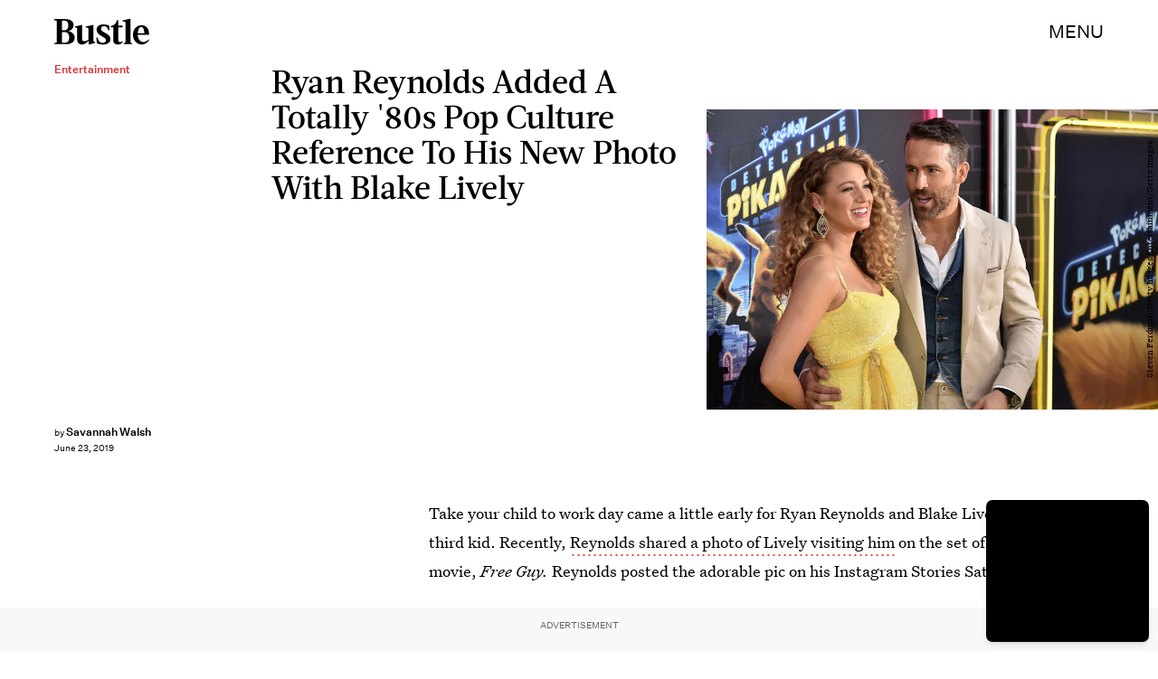

--- FILE ---
content_type: text/html; charset=utf-8
request_url: https://www.google.com/recaptcha/api2/aframe
body_size: 266
content:
<!DOCTYPE HTML><html><head><meta http-equiv="content-type" content="text/html; charset=UTF-8"></head><body><script nonce="9bW2ix2o4LAMI-8rh5z9ig">/** Anti-fraud and anti-abuse applications only. See google.com/recaptcha */ try{var clients={'sodar':'https://pagead2.googlesyndication.com/pagead/sodar?'};window.addEventListener("message",function(a){try{if(a.source===window.parent){var b=JSON.parse(a.data);var c=clients[b['id']];if(c){var d=document.createElement('img');d.src=c+b['params']+'&rc='+(localStorage.getItem("rc::a")?sessionStorage.getItem("rc::b"):"");window.document.body.appendChild(d);sessionStorage.setItem("rc::e",parseInt(sessionStorage.getItem("rc::e")||0)+1);localStorage.setItem("rc::h",'1768708994206');}}}catch(b){}});window.parent.postMessage("_grecaptcha_ready", "*");}catch(b){}</script></body></html>

--- FILE ---
content_type: text/javascript;charset=UTF-8
request_url: https://link.rubiconproject.com/magnite/17652.js
body_size: 15275
content:
// Config
try{window.magnite = {};
window.magnite.config = {"audience":{"sampleRate":100,"parentId":"67c7fcd8b0"},"prebid_yield_optimization":{"isActive":true}} || {};
window.magnite.config.accountId = "17652";}catch(e){console.warn('Magnite Link: "Config" Error:', e)}
// Audience
try{(()=>{var e,a=window.magnite.config.audience||{};void 0!==a.sampleRate&&void 0!==a.parentId&&(e=>{var a;return window.sessionStorage&&(null!==(a=JSON.parse(window.sessionStorage.getItem("mgni_aud_sample")))&&"boolean"==typeof a?a:Math.floor(100*Math.random())+1<=e?(window.sessionStorage.setItem("mgni_aud_sample",!0),1):void window.sessionStorage.setItem("mgni_aud_sample",!1))})(a.sampleRate)&&(window.googletag=window.googletag||{},window.googletag.cmd=window.googletag.cmd||[],window.googletag.cmd.push(function(){var e;0===window.googletag.pubads().getTargeting("carbon_segment").length&&null!=(e=JSON.parse(window.localStorage.getItem("ccRealtimeData")))&&window.googletag.pubads().setTargeting("carbon_segment",e?e.audiences.map(function(e){return e.id}):[]),0===window.googletag.pubads().getTargeting("cc-iab-class-id").length&&null!=(e=JSON.parse(window.localStorage.getItem("ccContextualData")))&&window.googletag.pubads().setTargeting("cc-iab-class-id",e)}),a=a.parentId,(e=document.createElement("script")).setAttribute("src",`https://carbon-cdn.ccgateway.net/script?id=${window.location.host}&parentId=`+a),document.head.appendChild(e))})();}catch(e){console.warn('Magnite Link: "Audience" Error:', e)}
// Prebid Yield Optimization
try{var wrapper=(()=>{function V(e,t){return typeof e!="object"?{}:t.reduce((o,r,s)=>{if(typeof r=="function")return o;let n=r,i=r.match(/^(.+?)\sas\s(.+?)$/i);i&&(r=i[1],n=i[2]);let a=e[r];return typeof t[s+1]=="function"&&(a=t[s+1](a,o)),typeof a<"u"&&(o[n]=a),o},{})}function he(e,t){t=t.split?t.split("."):t;for(let o=0;o<t.length;o++)e=e?e[t[o]]:void 0;return e===void 0?void 0:e}function M(e){return toString.call(e)==="[object Object]"}function ye(e,t,{checkTypes:o=!1}={}){if(e===t)return!0;if(typeof e=="object"&&e!==null&&typeof t=="object"&&t!==null&&(!o||e.constructor===t.constructor)){if(Object.keys(e).length!==Object.keys(t).length)return!1;for(let r in e)if(Object.hasOwn(t,r)){if(!ye(e[r],t[r],{checkTypes:o}))return!1}else return!1;return!0}else return!1}function P(e,...t){if(!t.length)return e;let o=t.shift();if(M(e)&&M(o))for(let r in o)M(o[r])?(e[r]||Object.assign(e,{[r]:{}}),P(e[r],o[r])):Array.isArray(o[r])?e[r]?Array.isArray(e[r])&&o[r].forEach(s=>{let n=1;for(let i of e[r])if(ye(i,s)){n=0;break}n&&e[r].push(s)}):Object.assign(e,{[r]:[...o[r]]}):Object.assign(e,{[r]:o[r]});return P(e,...t)}var N,ke=new Map,ve=(e="pbjs")=>{window[e]=window[e]||{},window[e].rp=window[e].rp||{},window[e].que=window[e].que||[];let t=window[e];return ke.set(e,t),(!N||e==="pbjs")&&(N=t),t},I=(e,t,o="unshift")=>{let r=t||jt();r?.libLoaded?e():r?.que?.[o](e)},xe=()=>(window.googletag=window.googletag||{},window.googletag.cmd=window.googletag.cmd||[],window.googletag);function c(){return N}function jt(e){return e?ke.get(e):N}function F(e){for(let t=e.length-1;t>0;t--){let o=Math.floor(Math.random()*(t+1));[e[t],e[o]]=[e[o],e[t]]}}function G(){return typeof window?.googletag?.pubads?.()?.getSlots=="function"}function Ie(e){return!e||typeof e!="object"?!0:Object.keys(e).length===0}function Ot(){return window&&window.crypto&&window.crypto.getRandomValues?crypto.getRandomValues(new Uint8Array(1))[0]%16:Math.random()*16}function A(e){return e?(e^Ot()>>e/4).toString(16):("10000000-1000-4000-8000"+-1e11).replace(/[018]/g,A)}function Ae(e){let o=new URLSearchParams(globalThis.window.location.search).get("dm_control"),r=o===null?e:Number.parseInt(o,10);return r===0?!1:Math.ceil(Math.random()*100)<=r}var Ee=typeof window<"u",Tt=Ee&&window.location?.href.includes("pbjs_debug=true"),Ct=()=>Tt||c()?.logging||c()?.getConfig?.("debug"),Mt=["debug","info","warn","error"],Bt=(e,t,o)=>{if(!(!Ee||!Ct()))try{console[e](...Dt(o,`${e.toUpperCase()}: ${t}`))}catch{}},Se="Prebid-DM",Pe=e=>{Se=e},u=(()=>{let e={};return(t="")=>e[t]||=Mt.reduce((o,r)=>({...o,[r]:(...s)=>Bt(r,t,s)}),{})})(),Dt=(e,t)=>[`%c${Se}`,"display:inline-block;color:#fff;background:#4dc33b;padding:1px 4px;border-radius:3px;",t,...e].filter(Boolean);var Lt=u("StandaloneAnalytics:CacheHandler"),b;function $t(){b={auctions:{},auctionOrder:[],timeouts:{},sessionData:{}}}$t();function p(e){return b.auctions[e]?.auction}function Re(e){b.auctions[e.auction.auctionId]=e}function je(e){b.auctions[e].sent=!0}function W(e){return b.auctions[e]?.sent}var Ut=e=>b.timeouts[e];function Oe(e){clearTimeout(Ut(e)),delete b.timeouts[e]}function Te(e,t){b.timeouts[e]=t}function H(e,t){let o={};for(let r of b.auctionOrder){let s=b.auctions[r]?.auction;for(let n in s?.adUnits){let i=s.adUnits[n],a;try{a=e(i,s)}catch(l){a=!1,Lt.error("Error running matches function: ",l)}if(a&&(o={adUnit:i,auction:s},t))return o}}return o}function Ce(e){b.auctionOrder.push(e)}function Me(){return b.sessionData}function Be(e){b.sessionData=e}var J=(e={})=>{let o=(e.ortb2&&e.ortb2.device&&e.ortb2.device.ua||window.navigator&&window.navigator.userAgent||"").toLowerCase();return o.includes("edg")?"edge":/opr|opera|opt/i.test(o)?"opera":/chrome|crios/i.test(o)?"chrome":/fxios|firefox/i.test(o)?"firefox":o.includes("safari")&&!/chromium|ucbrowser/i.test(o)?"safari":"other"};var _t=u("StandaloneAnalytics:Helpers"),De;function Le(e){De=e}function re(){return De}var oe;function $e(e={}){oe||(oe=J(e))}function se(){return oe}function Q(){let t=c().rp?.env?.pyoFeeLedger;if(t&&t.id&&t.type&&t.name)return[{...t}]}var B;function Ue(e){if(B)return B;try{B=zt(e,{noDecodeWholeURL:!0}).hostname}catch(t){_t.error("Unable to parse hostname from supplied url: ",e,t),B=""}return B}function ne(e){return e?e.replace(/^\?/,"").split("&").reduce((t,o)=>{let[r,s]=o.split("=");return/\[\]$/.test(r)?(r=r.replace("[]",""),t[r]=t[r]||[],t[r].push(s)):t[r]=s||"",t},{}):{}}function zt(e,t){let o=document.createElement("a");t&&"noDecodeWholeURL"in t&&t.noDecodeWholeURL?o.href=e:o.href=decodeURIComponent(e);let r=t&&"decodeSearchAsString"in t&&t.decodeSearchAsString;return{href:o.href,protocol:(o.protocol||"").replace(/:$/,""),hostname:o.hostname,port:+o.port,pathname:o.pathname.replace(/^(?!\/)/,"/"),search:r?o.search:ne(o.search||""),hash:(o.hash||"").replace(/^#/,""),host:o.host||window.location.host}}function y(e){if(typeof e!="object")return e;var t,o,r=Object.prototype.toString.call(e);if(r==="[object Object]"){if(e.constructor!==Object&&typeof e.constructor=="function"){o=new e.constructor;for(t in e)e.hasOwnProperty(t)&&o[t]!==e[t]&&(o[t]=y(e[t]))}else{o={};for(t in e)t==="__proto__"?Object.defineProperty(o,t,{value:y(e[t]),configurable:!0,enumerable:!0,writable:!0}):o[t]=y(e[t])}return o}if(r==="[object Array]"){for(t=e.length,o=Array(t);t--;)o[t]=y(e[t]);return o}return r==="[object Set]"?(o=new Set,e.forEach(function(s){o.add(y(s))}),o):r==="[object Map]"?(o=new Map,e.forEach(function(s,n){o.set(y(n),y(s))}),o):r==="[object Date]"?new Date(+e):r==="[object RegExp]"?(o=new RegExp(e.source,e.flags),o.lastIndex=e.lastIndex,o):r==="[object DataView]"?new e.constructor(y(e.buffer)):r==="[object ArrayBuffer]"?e.slice(0):r.slice(-6)==="Array]"?new e.constructor(e):e}function _e(e){let t=c(),o={...Ft(),...e};if(t.rp?.eventDispatcher){let r=new CustomEvent("beforeSendingMagniteAnalytics",{detail:o});t.rp.eventDispatcher.dispatchEvent(r)}navigator.sendBeacon(t.rp.env?.analyticsEndpoint||"https://prebid-a.rubiconproject.com/event",JSON.stringify(o))}function D(e,t){if(Oe(e),!p(e))return;let o=p(e),r=Vt(o);je(e);let s=r.pendingEvents||{};delete r.pendingEvents;let n={auctions:[r],...s};n.trigger=r.missed?`missed-${t}`:t,_e(n)}function ze(e){let t=c()?.rp?.getConfig?.("magnite.analyticsBatchTimeout")||3e3,o=setTimeout(()=>{D(e,"auction-end")},t);Te(e,o)}var O={},ie=!1;function qt(){O={},ie=!1}function Nt(){O.trigger=`batched-${Object.keys(O).sort().join("-")}`,_e(O),qt()}function Vt(e){let t=y(e);return t.dmWebVitals=c().rp?.getDmWebVitals?.(t.auctionId,!0),t.samplingFactor=1,t.adUnits=Object.entries(t.adUnits).map(([,o])=>(o.bids=Object.entries(o.bids).map(([,r])=>{let s=["error","no-bid","success"];return s.indexOf(r.status)>s.indexOf(o.status)&&(o.status=r.status),r.pbsBidId&&(r.oldBidId=r.bidId,r.bidId=r.pbsBidId,delete r.pbsBidId),r}),o)),t}function Y(e,t){let o=p(t);if(o&&!W(t))o.pendingEvents=P(o.pendingEvents,e);else if(O=P(O,e),!ie){let r=c().rp?.getConfig?.("magnite.analyticsEventDelay")||500;setTimeout(Nt,r),ie=!0}}function Ft(){let e=c(),t={channel:"web",integration:"mldmpb",referrerUri:re(),version:e?.version||"unknown",referrerHostname:Ue(re()),timestamps:{timeSincePageLoad:performance.now(),eventTime:Date.now()},wrapper:{name:e?.rp?.env?.wrapperName||"unknown",allocation:e?.rp?.env?.allocation,rule:e?.rp?.env?.rule||"pyo"}};se()&&(t.client={browser:se()});let o=Me();return o&&typeof o=="object"&&Object.keys(o).length>0&&(t.session=V(o,["id","pvid","start","expires"]),Ie(o.fpkvs)||(t.fpkvs=Object.keys(o.fpkvs).map(r=>({key:r,value:o.fpkvs[r]})))),t}var Gt=u("StandaloneAnalytics:AuctionEnd");function qe(e){Gt.info(e),Ce(e.auctionId),e.adUnits&&e.adUnits.every(o=>Wt(o))&&D(e.auctionId,"instream-auction-end"),ze(e.auctionId)}var Wt=e=>e.mediaTypes&&Object.keys(e.mediaTypes).length===1&&e.mediaTypes?.video?.context==="instream";var k=u("StandaloneAnalytics:SessionManager"),Ne="StandaloneAnalytics",K="analyticsSession",Ht=18e5,Jt=216e5,L={pvid:A().slice(0,8),fpkvs:{}},ae={isEnabled(){try{let e="__localStorage_test__";return window.localStorage.setItem(e,"test"),window.localStorage.removeItem(e),!0}catch{return!1}},getItem(e){try{return window.localStorage.getItem(e)}catch(t){return k.error(`Unable to get item from localStorage: ${e}`,t),null}},setItem(e,t){try{window.localStorage.setItem(e,t)}catch(o){k.error(`Unable to set item in localStorage: ${e}`,o)}},removeItem(e){try{window.localStorage.removeItem(e)}catch(t){k.error(`Unable to remove item from localStorage: ${e}`,t)}}},Qt=()=>{let e=ae.getItem(K);if(e)try{return JSON.parse(window.atob(e))}catch(t){k.error(`${Ne}: Unable to decode ${K} value: `,t)}return{}},Yt=e=>{try{ae.setItem(K,window.btoa(JSON.stringify(e)))}catch(t){k.error(`${Ne}: Unable to encode ${K} value: `,t)}},Kt=e=>{e&&typeof e=="object"&&(L.fpkvs={...L.fpkvs,...Fe(),...e},k.info("Updated fpkvs from config:",L.fpkvs))},Ve=()=>{let e=c();if(!e?.rp?.getConfig){k.warn("pbjs.rp.getConfig not available, fpkvs subscription not initialized");return}e.rp.getConfig("fpkvs",Kt),k.info("Subscribed to fpkvs config changes")},Fe=()=>{let e;try{e=ne(window.location.search)}catch{e={}}return Object.keys(e).reduce((t,o)=>(o.match(/utm_/)&&(t[o.replace(/utm_/,"")]=e[o]),t),{})},Xt=()=>{let e={...L.fpkvs,...Fe()};return Object.keys(e).forEach(t=>{e[t]=e[t]+""}),e},Ge=()=>{if(!ae.isEnabled())return k.info("localStorage is not available, session tracking disabled"),!1;let e=Date.now(),t=Qt();return(!Object.keys(t).length||e-t.lastSeen>Ht||t.expires<e)&&(k.info("Creating new session"),t={id:A(),start:e,expires:e+Jt}),Object.keys(t).length&&(t.lastSeen=e,t.fpkvs={...t.fpkvs,...Xt()},t.pvid=L.pvid,Yt(t)),t};var We=0;function Je(e,t){We++;let o=Ge();Be(o),Le(e.bidderRequests?.[0]?.refererInfo?.page);let r={accountId:c().magniteAccountId,auctionId:e.auctionId,auctionIndex:We,auctionStart:e.timestamp,clientTimeoutMillis:e.timeout,serverTimeoutMillis:Zt(),bidderOrder:e.bidderRequests.map(w=>w.bidderCode),pendingEvents:{},missed:t};eo(r,e),$e(e.bidderRequests?.[0]);let s=e.bidderRequests?.[0]?.bids?.[0]?.floorData;s&&(r.floors=to(s));let n=e.bidderRequests?.[0]?.ortb2?.device?.ext?.cdep;n&&(n.indexOf("treatment")!==-1||n.indexOf("control_2")!==-1)&&(r.cdep=1);let i=e.bidderRequests?.[0]?.gdprConsent;i&&(r.gdpr={applies:i.gdprApplies,consentString:i.consentString,version:i.apiVersion});let a=ro(e);a?.length>0&&(r.user={ids:a});let l=Q();l&&(r.ledgers=l);let f={};r.adUnits=e.adUnits.reduce((w,d)=>{let m={adUnitCode:d.code,transactionId:d.transactionId,dimensions:no(d.mediaTypes),mediaTypes:Object.keys(d.mediaTypes),pbAdSlot:d.ortb2Imp?.ext?.data?.pbadslot,pattern:d.ortb2Imp?.ext?.data?.aupname,gpid:d.ortb2Imp?.ext?.gpid,bids:{}};return d.mediaTypes.video&&(m.videoAdFormat=oo(d.mediaTypes.video)),w[d.transactionId]=m,f[d.transactionId]=!1,w},{}),so(r.adUnits,e.bidderRequests),Re({auction:r,gamRenders:f,pendingEvents:{}})}function Zt(){return(c().getConfig("s2sConfig")||{})?.timeout}function eo(e,t){let o=t.bidderRequests?.[0]?.ortb2?.regs||{},r=t.bidderRequests?.[0]?.ortb2?.user||{},s={};o.gpp&&(s.gppPresent=!0),o?.ext?.us_privacy&&(s.uspPresent=!0),typeof o?.ext?.gdpr=="number"&&(s.gdprApplies=!!o.ext.gdpr),r?.ext?.consent&&(s.tcfPresent=!0),o?.gpp_sid?.length>0&&(s.gppSids=o.gpp_sid),Object.keys(s).length>0&&(e.privacy=s)}var to=e=>e.location==="noData"?{location:"noData",fetchStatus:e.fetchStatus,provider:e.floorProvider}:{location:e.location,modelName:e.modelVersion,modelWeight:e.modelWeight,modelTimestamp:e.modelTimestamp,skipped:e.skipped,enforcement:e.enforcements?.enforceJS,dealsEnforced:e.enforcements?.floorDeals,skipRate:e.skipRate,fetchStatus:e.fetchStatus,floorMin:e.floorMin,provider:e.floorProvider};function He(e){return{width:e.w||e[0],height:e.h||e[1]}}function oo(e){return e.context==="outstream"?"outstream":e.startDelay>0?"mid-roll":{0:"pre-roll","-1":"mid-roll","-2":"post-roll"}[e.startDelay||0]}function ro(e){let t=e?.bidderRequests?.[0]?.ortb2?.user?.ext?.eids;if(!t?.length)return[];let o=new Map;for(let r of t){let s=r.source;if(o.has(s))continue;let n=r.inserter||r.uids?.[0]?.ext?.provider;!n&&r.uids?.[0]?.ext?.stype==="ppuid"&&(n="pubProvidedId"),o.set(s,{provider:n??s,source:s,hasId:!0})}return Array.from(o.values())}function so(e,t){let o=c();t.forEach(r=>{r.bids.forEach(s=>{let n=e[s.transactionId],i={bidder:s.bidder,bidId:s.bidId,source:s.src==="s2s"?"server":"client",status:"no-bid",adapterCode:o.aliasRegistry[s.bidder]||s.bidder};i.source==="server"&&(n.pbsRequest=1),(!n.siteId||!n.zoneId)&&i.adapterCode==="rubicon"&&s.params?.accountId==o.magniteAccountId&&(n.accountId=parseInt(s.params?.accountId),n.siteId=parseInt(s.params?.siteId),n.zoneId=parseInt(s.params?.zoneId)),n.bids[s.bidId]=i})})}function no(e){let t=[],o=r=>t.some(s=>s.length===r.length&&s.every((n,i)=>n===r[i]));return e.native&&!o([1,1])&&t.push([1,1]),e.video&&e.video.playerSize.length&&!o(e.video.playerSize[0])&&t.push(e.video.playerSize[0]),e.banner&&e.banner.sizes.length&&e.banner.sizes.forEach(r=>{o(r)||t.push(r)}),t.length===0?[[1,1]].map(He):t.map(He)}var $=u("StandaloneAnalytics:BidResponse");function ce(e,t){let o=p(e.auctionId);if(!o){$.error("Auction data not found for bid response",e);return}let r=o.adUnits?.[e.transactionId];if(!r){$.error("AdUnit not found for bid response",e);return}let s=r.bids?.[e.requestId];if(!s&&e.originalRequestId){let a=r.bids[e.originalRequestId];r.bids[e.requestId]={...a,bidId:e.requestId,bidderDetail:e.targetingBidder}}if(typeof o.floors?.enforcement!="boolean"&&e?.floorData?.enforcements&&(o.floors=o.floors||{},o.floors.enforcement=e.floorData.enforcements.enforceJS,o.floors.dealsEnforced=e.floorData.enforcements.floorDeals),!s&&e.seatBidId&&(r.bids[e.seatBidId]={bidder:e.bidderCode,source:"server",bidId:e.seatBidId,unknownBid:!0}),!s){$.warn("Bid not found for bid response",e);return}s.status=t;let n=de(e,o.auctionStart);s.clientLatencyMillis=n.total||e.timeToRespond,s.httpLatencyMillis=n.net||e.timeToRespond,s.cacheTime=e.cacheTime,s.bidResponse=ao(e,s.bidResponse);let i=e.pbsBidId||e.seatBidId;i&&(s.pbsBidId=i)}function de(e,t){try{let o=e.metrics.getMetrics(),r=e.src||e.source;return{total:parseInt(o[`adapter.${r}.total`]),net:parseInt(Array.isArray(o[`adapter.${r}.net`])?o[`adapter.${r}.net`][o[`adapter.${r}.net`].length-1]:o[`adapter.${r}.net`])}}catch(o){$.warn("Could not determine the latencies of the bid ",e,o);let r=Date.now()-t;return{total:r,net:r}}}function io(e){let t=e.width||e.playerWidth,o=e.height||e.playerHeight;return t&&o?{width:t,height:o}:void 0}function ao(e,t){let o=uo(e);return t&&t.bidPriceUSD>o?t:{bidPriceUSD:o,dealId:e.dealId,mediaType:e?.meta?.mediaType??e.mediaType,ogMediaType:e?.meta?.mediaType&&e.mediaType!==e?.meta?.mediaType?e.mediaType:void 0,dimensions:io(e),floorValue:e.floorData?.floorValue,floorRuleValue:e.floorData?.floorRuleValue,adomains:co(e),networkId:e.meta?.networkId&&e.meta.networkId.toString()||void 0,conversionError:e.conversionError===!0||void 0,ogCurrency:e.ogCurrency,ogPrice:e.ogPrice,rejectionReason:e.rejectionReason,adId:e.adId}}function co(e){let t=e?.meta?.advertiserDomains,o=Array.isArray(t)&&t.filter(r=>typeof r=="string");return o&&o.length>0?o.slice(0,10):void 0}function uo(e){let t,o;if(typeof e.floorData?.cpmAfterAdjustments=="number")t=e.floorData.cpmAfterAdjustments,o=e.floorData.floorCurrency;else{if(typeof e.currency=="string"&&e.currency.toUpperCase()==="USD")return Number(e.cpm);t=e.cpm,o=e.currency}if(o==="USD")return Number(t);try{return Number(c().convertCurrency(t,o,"USD"))}catch(r){return $.warn("Could not determine the bidPriceUSD of the bid ",e,r),e.conversionError=!0,e.ogCurrency=o,e.ogPrice=t,0}}var mo=u("StandaloneAnalytics:BidWon");function Qe(e){let t=lo(e),o=Q();o&&(t.ledgers=o),Y({bidsWon:[t]},e.auctionId)}function lo(e){let{renderTransactionId:t,renderAuctionId:o}=fo(e),r=t!==e.transactionId;mo.info("Bid Won : ",{bidWonData:e,isCachedBid:r,renderAuctionId:o,renderTransactionId:t,sourceAuctionId:e.auctionId,sourceTransactionId:e.transactionId});let s=p(e.auctionId),n=s?.adUnits?.[e.transactionId]?.bids?.[e.requestId],i=s?.adUnits?.[e.transactionId],a={...n,sourceAuctionId:e.auctionId,renderAuctionId:o,transactionId:e.transactionId,sourceTransactionId:e.transactionId,bidId:n.pbsBidId||e.bidId||e.requestId,renderTransactionId:t,accountId:s?.accountId,siteId:i.siteId,zoneId:i.zoneId,mediaTypes:i.mediaTypes,adUnitCode:i.adUnitCode,videoAdFormat:i.videoAdFormat,isCachedBid:r||void 0};return typeof e.directRender?.rulePriority=="number"&&(a.directRender=e.directRender),delete a.pbsBidId,a}function fo(e){if(!c()?.getConfig?.("useBidCache"))return{renderTransactionId:e.transactionId,renderAuctionId:e.auctionId};let t=(s,n)=>{let a=p(n.auctionId)?.gamRenders?.[s.transactionId];return s.adUnitCode===e.adUnitCode&&a},{adUnit:o,auction:r}=H(t,!1);return{renderTransactionId:o&&o.transactionId||e.transactionId,renderAuctionId:r&&r.auctionId||e.auctionId}}var Ye=u("StandaloneAnalytics:PbsAnalytics");function Ke(e){let{seatnonbid:t,auctionId:o,atag:r}=e;t&&go(t,o),r&&po(r,o)}var po=function(e,t){let o=wo(e)||[],r=p(t);o.forEach(s=>{s.activities.forEach(n=>{n.name==="optimize-tmax"&&n.status==="success"&&bo(n.results[0]?.values,r)})})},go=function(e,t){let o=p(t);if(!o){Ye.warn("Unable to match nonbid to auction");return}let r=o.adUnits;e.forEach(s=>{let{seat:n}=s;s.nonbid.forEach(i=>{try{let{status:a,impid:l}=i,f=Object.keys(r).find(m=>r[m].adUnitCode===l),w=r[f],d=ho[a]||{status:"no-bid"};w.bids[A()]={bidder:n,source:"server",isSeatNonBid:!0,clientLatencyMillis:Date.now()-o.auctionStart,...d}}catch(a){Ye.warn("Unable to match nonbid to adUnit",a)}})})},wo=e=>{let t;return e.forEach(o=>{o.module==="mgni-timeout-optimization"&&(t=o.analyticstags)}),t},bo=(e,t)=>{let o={name:e.scenario,rule:e.rule,value:e.tmax},r=t.experiments||[];r.push(o),t.experiments=r},ho={0:{status:"no-bid"},100:{status:"error",error:{code:"request-error",description:"general error"}},101:{status:"error",error:{code:"timeout-error",description:"prebid server timeout"}},200:{status:"rejected"},202:{status:"rejected"},301:{status:"rejected-ipf"}};function Ze(e){let t=e.serverErrors?.[0],o=e.serverResponseTimeMs;e.bids.forEach(r=>{let s=p(r.auctionId)?.adUnits?.[r.transactionId]?.bids?.[r.bidId];if(typeof r.serverResponseTimeMs<"u"?s.serverLatencyMillis=r.serverResponseTimeMs:o&&r.source==="s2s"&&(s.serverLatencyMillis=o),t&&(!s.status||["no-bid","error"].indexOf(s.status)!==-1)&&(s.status="error",s.error={code:Xe[t.code]||Xe[999],description:t.message}),!s.clientLatencyMillis||!s.httpLatencyMillis){let n=de(r,p(r.auctionId)?.auctionStart);s.clientLatencyMillis=s.clientLatencyMillis||n.total,s.httpLatencyMillis=s.httpLatencyMillis||n.net}})}var Xe={1:"timeout-error",2:"input-error",3:"connect-error",4:"request-error",999:"generic-error"};function et(e){e.forEach(t=>{let o=p(t.auctionId)?.adUnits?.[t.transactionId]?.bids?.[t.bidId];o.status!=="error"&&(o.status="error",o.error={code:"timeout-error",description:"prebid.js timeout"})})}var tt=u("StandaloneAnalytics:GamSlotRenderEnded"),_={};function ue(e){let t=(a,l)=>{let f=yo(e.slot,a.adUnitCode),w=_[l.auctionId]?.[a.transactionId];return f&&!w},{adUnit:o,auction:r}=H(t,!0),s=`${e.slot.getAdUnitPath()} - ${e.slot.getSlotElementId()}`;if(!o||!r){tt.info("Could not find matching adUnit for Gam Render: ",{slotName:s});return}let n=r.auctionId;tt.info("Gam Render: ",{slotName:s,transactionId:o.transactionId,auctionId:n,adUnit:o});let i=vo(e,o,r);if(_[n]=_[n]||{},_[n][o.transactionId]=!0,Y({gamRenders:[i]},n),ko(n)){let a=c().rp?.getConfig?.("magnite.analyticsEventDelay")||500;setTimeout(()=>{D(n,"gam-delayed")},a)}}function yo(e,t){return e.getAdUnitPath()===t||e.getSlotElementId()===t}function ko(e){let t=p(e),o=Object.keys(t.adUnits);if(!W(e)&&o.every(r=>_[e][r]))return!0}var vo=(e,t,o)=>{let r=V(e,["advertiserId",s=>U(s)?s:void 0,"creativeId",s=>U(e.sourceAgnosticCreativeId)?e.sourceAgnosticCreativeId:U(s)?s:void 0,"lineItemId",s=>U(e.sourceAgnosticLineItemId)?e.sourceAgnosticLineItemId:U(s)?s:void 0,"adSlot",()=>e.slot.getAdUnitPath(),"isSlotEmpty",()=>e.isEmpty||void 0]);return r.auctionId=o.auctionId,r.transactionId=t.transactionId,r};function U(e){return typeof e=="number"}var E=u("StandaloneAnalytics:"),me={auctionInit:Je,bidResponse:e=>ce(e,"success"),bidRejected:e=>{let t=e.rejectionReason==="Bid does not meet price floor"?"rejected-ipf":"rejected";ce(e,t)},auctionEnd:qe,bidWon:Qe,pbsAnalytics:Ke,bidderDone:Ze,bidTimeout:et};function ot(){E.info("Initializing Standalone Analytics Module"),I(Ve);let e=Ao();e&&Object.keys(e).length>0&&xo(e),I(Io),G()?window.googletag.pubads().addEventListener("slotRenderEnded",ue):(window.googletag=window.googletag||{},window.googletag.cmd=window.googletag.cmd||[],window.googletag.cmd.push(()=>window.googletag.pubads().addEventListener("slotRenderEnded",ue)))}function xo(e){Object.entries(e).forEach(([t,o])=>{let r=o.length;E.info(`Processing ${r} missed events for ${t}`),o.forEach(s=>{try{let n=me[s.eventType];typeof n=="function"&&(E.info(`Processing missed event ${s.eventType}`,s.args),n(s.args,"missed"))}catch(n){E.error(`Error processing missed event ${t}:`,n)}})})}function Io(){let e=c();if(!e||!e.onEvent){E.error("Prebid.js or onEvent method not available");return}Object.entries(me).forEach(([t,o])=>{try{E.info(`Registering event handler for ${t}`),e.onEvent(t,o)}catch(r){E.error(`Error registering event ${t}:`,r)}})}function Ao(){let e=c();if(!e?.getEvents)return null;try{let t=e.getEvents();return Array.isArray(t)?t.reduce((o,r)=>(me[r.eventType]&&(o[r.eventType]||(o[r.eventType]=[]),o[r.eventType].push(r)),o),{}):null}catch(t){return E.error("Error getting old auctions:",t),null}}var X=class extends EventTarget{constructor(){super()}};var rt=u("DM Analytics Dispatcher Logging:");function st(){let e=c();e.rp=e.rp||{},e.rp.eventDispatcher=e.rp.eventDispatcher||new X,e.rp.eventDispatcher.addEventListener("beforeSendingMagniteAnalytics",t=>{let{detail:o}=t;for(let[r,s]of Object.entries(e.rp.magniteAnalyticsHandlers||{})){rt.debug(`Running Magnite Analytics callback for module: ${r}`);try{s(o)}catch(n){rt.warn(`Error in ${r} callback: ${n}`)}}})}var Eo=()=>["auctionInit","bidRequested","noBid","bidResponse","auctionEnd","bidWon"],So=(e,t)=>{let o=e.auctionId;if(e&&Array.isArray(e.adUnits)&&e.adUnits.length>0)return t.trackNewAuction(e),t.takeTime(o,"requestBids",c().rp?.latestRequestBids),t.takeTime(o,"auctionInit"),!0},le={},nt=e=>{let t=Eo(),o=c();I(()=>{t.forEach(r=>{o.onEvent(r,function s(n){le[r]=s,r==="auctionInit"?So(n,e):e.takeTime(n.auctionId,r)})})})},Po=()=>[{event:"slotRequested",pbaEventName:"gamSlotRequested"},{event:"slotResponseReceived",pbaEventName:"gamSlotResponseReceived"},{event:"slotRenderEnded",pbaEventName:"gamSlotRenderEnded"}],fe={},it=e=>{let t=Po(),o=(s,n)=>(s&&s.slot&&s.slot.getSlotElementId&&s.slot.getSlotElementId())===n,r=xe();r.cmd.push(()=>{t.forEach(s=>{r.pubads().addEventListener(s.event,function n(i){fe[s.event]=n;let a=e.getAuctions();Object.entries(a).forEach(([l,f])=>{f.divIds.some(w=>o(i,w))&&e.takeTime(l,s.pbaEventName)})})})})},Ro=()=>{let e=0;return[{eventName:"largest-contentful-paint",pbaEventName:"lcp",handler:t=>{let o=t.getEntries(),r=o[o.length-1];return Math.round(r.startTime)}},{eventName:"first-input",pbaEventName:"fid",handler:t=>{let o=t.getEntries(),r=o[o.length-1];return Math.round((r.processingStart-r.startTime)*100)/100}},{eventName:"layout-shift",pbaEventName:"cls",handler:t=>(t.getEntries().forEach(o=>{o.hadRecentInput||(e+=o.value)}),parseFloat(e.toFixed(6)))}]},at=[],ct=e=>{Ro().forEach(o=>{let r=new PerformanceObserver(s=>{let n=o.handler(s);n&&e.setCwvValue(o.pbaEventName,n)});r.observe({type:o.eventName,buffered:!0}),at.push(r)})},pe=()=>{let e=window.googletag||{};at.forEach(t=>{t&&typeof t.disconnect=="function"&&t.disconnect()}),Object.keys(le).forEach(t=>{c().offEvent(t,le[t])}),Object.keys(fe).forEach(t=>{e.pubads().removeEventListener(t,fe[t])}),delete c().rp.getDmWebVitals};var dt=e=>{let t=Math.round(performance.now()),o={},r={},s=!1,n=0;setTimeout(()=>{s=!0,n>1&&pe()},3e4);let i=(d,m,q)=>{if(!Object.prototype.hasOwnProperty.call(o,d))return;let C=o[d].eventPayload;C.timeSincePageLoadMillis||(C.timeSincePageLoadMillis={wrapperLoaded:t}),!C.timeSincePageLoadMillis[m]&&(C.timeSincePageLoadMillis[m]=Math.round(q||performance.now()),e.debug(`First ${m} occured ${C.timeSincePageLoadMillis[m]} after page load`))},a=(d,m)=>{if(m&&n++,!Object.hasOwn(o,d)){e.warn(`No data for Auction ID ${d}`);return}s&&n>1&&setTimeout(pe,0),m&&setTimeout(()=>delete o[d],0);let q={...o[d].eventPayload};return Object.keys(r).length&&(q.coreWebVitals=r),q},l=d=>{nt(d),it(d);try{ct(d)}catch{e.warn("Unable to subscribe to performance observers")}},f=d=>d.map(m=>m.ortb2Imp&&m.ortb2Imp.ext&&m.ortb2Imp.ext.data&&m.ortb2Imp.ext.data.elementid?Array.isArray(m.ortb2Imp.ext.data.elementid)?m.ortb2Imp.ext.data.elementid[0]:m.ortb2Imp.ext.data.elementid:m.code);return{setCwvValue:(d,m)=>r[d]=m,getEventPayload:a,takeTime:i,initEventListeners:l,trackNewAuction:d=>{o[d.auctionId]={divIds:f(d.adUnits),eventPayload:{}}},getAuctions:()=>o}};var ge=u("DM Web Vitals:"),jo=e=>e<Math.ceil(Math.random()*100)?(ge.info("DM Vitals Module Not tracking - Sampled Out"),!1):(ge.info("DM Vitals Module Initialized"),!0),ut=e=>{if(!jo(e))return;let t=dt(ge);t.initEventListeners(t),c().rp.getDmWebVitals=t.getEventPayload};var mt=u("DM Events:"),Oo={AD_UNITS_CONFIGURED:"adUnitsConfigured",DM_INITIALIZED:"dmInitialized",EARLY_CONFIG_READY:"earlyConfigReady",DM_PREBID_CONFIG_READY:"dmPrebidConfigReady"},$s=new Set(Object.values(Oo)),To=Object.create(null);function lt(e,...t){mt.info(`Emitting event for "${e}"`);let o=To[e];if(!(!o||o.length===0))for(let{handler:r}of o.slice())try{r(...t)}catch(s){mt.error(`onEvent handler error for "${e}":`,s)}}function Co(e=null,t="DM Config"){let o=u(`${t}:`),r={},s={};function n(i){Object.entries(i).forEach(([a,l])=>{s[a]&&s[a].forEach(f=>f(l))})}return{getConfig:function(i,a){if(typeof a=="function"){s[i]=s[i]||[],s[i].includes(a)||s[i].push(a);return}return i?he(r,i):r},mergeConfig:function(i){if(!M(i)){o.error("mergeConfig input must be an object");return}if((e||c())?.rp?.hasAppliedPrebidSetConfig){o.warn("Config already applied to prebid - Use pbjs.setConfig");return}r=P(r,i),n(i)},applyConfig:function(){let i=e||c();if(i?.rp?.hasAppliedPrebidSetConfig){o.warn("Config already applied to prebid. Skipping");return}lt("dmPrebidConfigReady"),o.info("Setting the following Config for Prebid.js: ",JSON.parse(JSON.stringify(r))),i.setConfig(r),i.rp.hasAppliedPrebidSetConfig=!0},resetConfig:function(){r={},Object.keys(s).forEach(i=>delete s[i])}}}var we=Co(null,"DM Config");function Mo(){return c()?.rp?.getConfig("rubicon.wrapperFamily")}function Bo(){let e=window.navigator?.userAgent||"";return/(tablet|ipad|playbook|silk)|(android(?!.*mobi))/i.test(e)?"tablet":/Mobile|iP(hone|od)|Android|BlackBerry|IEMobile|Kindle|Silk-Accelerated|(hpw|web)OS|Opera M(obi|ini)/i.test(e)?"mobile":"desktop"}function Do(){return window?.location?.hostname}function Lo(){return c().rp?.region||window?.magnite?.pyo?.region}function pt(e){return new URLSearchParams(window.location.search).get("dm_automation")==="true"||Math.ceil(Math.random()*100)<=e}var be={wrapperName:Mo,device:Bo,browser:J,domain:Do,region:Lo},ft={timeout:e=>e.default??c().getConfig("bidderTimeout"),bidderPriority:e=>e.default??(c().getConfig("auctionOptions.secondaryBidders")||[]),bidderOrder:e=>e.default??(c().getConfig("bidderSequence")||"random")};function gt(e){for(let[t,o]of Object.entries(e))o.enabled&&typeof ft[t]=="function"&&(o.default=ft[t](o))}function wt(e,t){!t||!e?.bidsWon?.length||e.bidsWon.forEach(o=>{o.ledgers=o.ledgers||[],o.ledgers.push({...t})})}function bt(e,t){if(!t||!e.auctions)return;let{auctions:o}=e;for(let r of o)r.ledgers||(r.ledgers=[]),r.ledgers.push({...t})}function ht(e,t){!Array.isArray(e)||!Array.isArray(t)||e.forEach(o=>{if(!Array.isArray(o.bids))return;let[r,s]=o.bids.reduce(([n,i],a)=>(t.includes(a.bidder)?n.push(a):i.push(a),[n,i]),[[],[]]);r.sort((n,i)=>t.indexOf(n.bidder)-t.indexOf(i.bidder)),F(s),o.bids=[...r,...s]})}var g=u("DM Automation:"),$o="dm-automation",R={},v=[],T=[],Z=!1,yt=!1;function xt(e,t){let o=c();R={},v=[],T=[],Z=!1,g.info("was initiated"),I(function(){Uo(e),o.onEvent("beforeRequestBids",r=>{T?.length&&ht(r,T),T=[]}),o.onEvent("auctionInit",({auctionId:r})=>{At(r)})}),o.rp.magniteAnalyticsHandlers=o.rp.magniteAnalyticsHandlers||{},o.rp.magniteAnalyticsHandlers[$o]=function(r){r.auctions&&r.auctions.length&&Go(r.auctions),wt(r,t),bt(r,t)}}var kt=null,vt=null;function Uo(e){let t=c();if(!t||!t.requestBids){g.warn("pbjs.requestBids not available for interception");return}function o(r){if(g.debug("requestBids intercepted"),yt||(yt=!0,gt(e)),_o(e),r?.timeout!==void 0&&Z){let s=c().getConfig("bidderTimeout");s&&(g.debug(`Overriding timeout parameter from ${r.timeout}ms to ${s}ms`),r.timeout=s)}r.auctionId||(r.auctionId=A()),At(r.auctionId)}typeof t.requestBids.before=="function"?(g.debug("requestBids has before function, using it for automation"),vt=function(r,s){o(s),r.call(this,s)},t.requestBids.before(vt),g.info("Successfully registered automation logic with requestBids.before")):(g.debug("requestBids.before not available, using monkey patching"),kt=t.requestBids,t.requestBids=function(r){return o(r),kt.call(this,r)},g.info("Successfully monkey patched pbjs.requestBids for automation"))}function _o(e){Z=!1,g.debug("Processing automation rules...");for(let t in e){let{enabled:o,reason:r}=e[t];if(o===!1){g.debug(`${t} disabled - ${r}`),v.push({name:r,type:t});continue}g.debug(`${t} enabled, processing...`);let s=e[t].rulesJson.models,n=e[t].settings,i=e[t].default,{name:a,weight:l,attributes:f,rules:w}=zo(s);g.debug(`Selected model '${a}' (weight: ${l})`);let d=!1;if(a!=="control"){let m=qo({attributes:f,rules:w});m?(g.debug(`Applying rule '${m}' for ${t}`),No({rules:w,name:a,weight:l,schema:t},m,n),d=!0):(g.debug(`No matching rules found for ${t}`),v.push({name:a,rule:"NO_RULE",value:"NO_RULE",weight:l,type:t}))}else g.debug(`Control model selected for ${t} - using wrapper defaults`),v.push({name:a,weight:l,type:t});!d&&i!==void 0&&i!==null&&(g.debug(`Applying default value ${i} for ${t}`),It[t](i,!1))}}function zo(e){let t=0;for(let r of e)t+=r.weight;let o=Math.floor(Math.random()*t+1);for(let r of e)if(o-=r.weight,o<=0)return r}function qo({attributes:e,rules:t}){let o=e.map(r=>{let s=be[r]&&be[r]();return s?s.toLowerCase():"*"});for(let r=o.length-1;r>=-1;r--){let s=o.join("|");if(t[s])return s;o[r]="*"}}function No({rules:e,name:t,weight:o,schema:r},s,n){let i=Vo(e[s],r,n);if(i&&i.length){let{value:a,overridden:l}=i[Math.floor(Math.random()*i.length)];g.debug(`Selected value ${a} for ${r}${l?" (adjusted due to constraints)":""}`),It[r](a,n),v.push({name:t,value:l?"OVERRIDE":a.toString(),rule:s,weight:o,type:r})}else g.debug(`No valid rule values found for ${r}`),v.push({name:t,rule:s,value:"OVERRIDE",weight:o,type:r})}var Vo=(e,t,o)=>e.reduce((r,s)=>{let n=Fo[t](s,o);return n.value&&r.push(n),r},[]),Fo={timeout:(e,t)=>{let{min:o,max:r}=t,s=e;return e<o?s=o:e>r&&(s=r),{value:s,overridden:s!==e}},bidderPriority:(e,t)=>{let{primaryBidders:o}=t;if(Array.isArray(e)){if(e.length===0)return{value:e,overridden:!1};let r=o&&o.length?e.filter(s=>!o.includes(s)):e;return{value:r,overridden:r.length===0}}return{value:!1,changed:!1}},bidderOrder:(e,t)=>{let{majorBidders:o}=t;return Array.isArray(o)&&o.length&&(F(o),e=[...new Set(e.concat(o))]),{value:e,overridden:!1}}},It={timeout:(e,t=!0)=>{c().setConfig({bidderTimeout:e}),t&&(Z=!0)},bidderPriority:e=>{c().setConfig({auctionOptions:{secondaryBidders:e}})},bidderOrder:e=>{typeof e=="string"?(c().setConfig({bidderSequence:e}),T=[]):(c().setConfig({bidderSequence:e?.length>0?"fixed":"random"}),T=e)}};function At(e){v.length&&(R[e]?R[e].experiments.concat(v):R[e]={experiments:v},v=[])}function Go(e){e.forEach(t=>{R[t.auctionId]&&(t.experiments=R[t.auctionId].experiments,setTimeout(()=>delete R[t.auctionId],1e4))})}var x=u("ShipBidsPYO:"),ee={},S={},Et=20,te=!0,z=!1;function Wo(e){S[e]||(S[e]={latestAuctionId:null,bidsByAuction:{}})}function Ho(e,t,o){if(!e.latestAuctionId||t!==e.latestAuctionId){let r=e.bidsByAuction[e.latestAuctionId]?.[0];return!r||o.responseTimestamp>=r.responseTimestamp}return!1}function Jo(e,t,o){x.info(`[${o}] New auction detected: ${t}`),e.latestAuctionId=t}function Qo(e,t){e.bidsByAuction[t]||(e.bidsByAuction[t]=[])}function Yo(e){return e.adserverTargeting&&e.cpm>0}function Ko(e,t,o){let r=e.findIndex(s=>s.bidderCode===t.bidderCode);r>=0?t.cpm>e[r].cpm&&(x.info(`[${o}] ${t.bidderCode} higher bid: $${e[r].cpm} -> $${t.cpm}`),e[r]=t):e.push(t)}function St(e){if(!te||!G())return;let t=e.adUnitCode,o=e.auctionId;Wo(t);let r=S[t];if(Ho(r,o,e)&&Jo(r,o,t),Qo(r,o),Yo(e)){let s=r.bidsByAuction[o];Ko(s,e,t),dr(t)}}function Xo(e){Object.keys(S).forEach(t=>{let o=S[t];o.bidsByAuction[e]&&(x.info(`[${t}] Cleaning up auction ${e}`),delete o.bidsByAuction[e],o.latestAuctionId===e&&(o.latestAuctionId=null))})}function Pt(e){if(!te)return;let t=e.auctionId;x.info(`Auction ${t} ended`),setTimeout(()=>{te&&Xo(t)},1e3)}function Zo(e){z||(e.onEvent("bidResponse",St),e.onEvent("auctionEnd",Pt),z=!0,x.info("Ship Bids PYO handlers registered"))}function er(e){z&&(e.offEvent("bidResponse",St),e.offEvent("auctionEnd",Pt),z=!1,x.info("Ship Bids PYO handlers unregistered"))}function tr(){Object.keys(S).forEach(e=>delete S[e]),Object.keys(ee).forEach(e=>delete ee[e]),x.info("Cleared all bid caches and targeting history")}function Rt(){let e=c();e.rp.getConfig("shipBids",t=>{t===!1&&z&&(x.info("shipBids disabled via config - unregistering handlers"),er(e),te=!1,tr())}),I(()=>{Zo(e)},e)}function or(e,t){return e.pubads().getSlots().find(o=>o.getSlotElementId()===t||o.getSlotElementId().includes(t))}function rr(e){return[...e].sort((t,o)=>o.cpm-t.cpm)}function sr(e,t){(ee[t]||[]).forEach(r=>e[r]=null)}function nr(e,t){Object.keys(t.adserverTargeting).forEach(o=>{let r=o.substring(0,Et);e[r]=t.adserverTargeting[o]})}function ir(e,t){t.forEach(o=>{let r=o.bidderCode||o.bidder;Object.keys(o.adserverTargeting).forEach(s=>{let n=`${s}_${r}`.substring(0,Et);e[n]=o.adserverTargeting[s]})})}function ar(e,t,o){x.info(`[${o}] Setting targeting:`,t),e.updateTargetingFromMap(t),ee[o]=Object.keys(t).filter(r=>t[r]!==null)}function cr(e,t,o,r){let s=t.latestAuctionId.substring(0,8),n=r>1?"bids":"bid";x.info(`[${e}] Auction ${s}... - Winner: ${o.bidderCode} $${o.cpm} (${r} ${n})`)}function dr(e){let t=c(),o=globalThis.googletag;if(!o||!t)return;let r=S[e];if(!r||!r.latestAuctionId)return;let s=r.bidsByAuction[r.latestAuctionId];if(!s||!s.length)return;let n=rr(s),i=n[0],a=or(o,e);if(!a)return;let l=a.getSlotElementId(),f={};sr(f,l),nr(f,i);let w=t.getConfig("enableSendAllBids");w&&ir(f,n),ar(a,f,l);let d=w?n.length:1;cr(e,r,i,d)}Pe("Prebid-PYO");var j=u();j.info("Magnite PYO Loaded");var h=ve("pbjs");h.magniteAccountId=17652;h.rp.getConfig=we.getConfig;h.rp.mergeConfig=we.mergeConfig;h.rp.env=h.rp.env||{};h.rp.env.analyticsEndpoint="https://prebid-a.rubiconproject.com/event";ot();st();ut(100);j.info("Checking if in control group for page load");var ur=Ae(5);ur?(h.rp.env.wrapperName="17652_control",j.info("Control group is sampled in for page load - skipping enhancements")):(h.rp.env.wrapperName="17652_primary",j.info("Control group is sampled OUT for page load - running enhancements"),h.rp.env.allocation=85,j.info("Checking if automation is sampled out for page load"),pt(15)?(h.rp.env.wrapperName="17652_primary-Automation",h.rp.env.allocation=15,j.info("Automation is sampled in for page load"),xt({timeout:{max:3500,min:800,enabled:!0,settings:{max:3500,min:800},rulesJson:{models:[{name:"cms_20260115",rules:{"*|*|*|*":[1920],"eu|*|*|*":[1560],"na|*|*|*":[1420],"aus|*|*|*":[1530],"row|*|*|*":[1940],"usa|*|*|*":[1920],"eu|mobile|*|*":[1560],"na|mobile|*|*":[1400],"aus|mobile|*|*":[1520],"row|mobile|*|*":[2e3],"usa|mobile|*|*":[1880],"usa|tablet|*|*":[2e3],"usa|desktop|*|*":[1770],"eu|mobile|safari|*":[1380],"na|mobile|chrome|*":[1570],"usa|desktop|edge|*":[1500],"usa|mobile|other|*":[1340],"usa|tablet|other|*":[1620],"row|mobile|chrome|*":[2e3],"usa|mobile|chrome|*":[2e3],"usa|mobile|safari|*":[1360],"usa|tablet|chrome|*":[2e3],"usa|desktop|chrome|*":[1870],"usa|desktop|safari|*":[1560],"usa|desktop|firefox|*":[1840],"usa|mobile|other|www.mic.com":[1330],"usa|tablet|other|www.mic.com":[1610],"usa|mobile|chrome|www.mic.com":[2e3],"usa|mobile|safari|www.mic.com":[1340],"usa|tablet|chrome|www.mic.com":[2e3],"usa|desktop|safari|www.mic.com":[1680],"usa|mobile|other|www.bustle.com":[1310],"usa|tablet|other|www.bustle.com":[1690],"usa|mobile|chrome|www.bustle.com":[2e3],"usa|mobile|other|www.inverse.com":[1330],"usa|mobile|safari|www.bustle.com":[1350],"usa|mobile|safari|www.romper.com":[1220],"usa|tablet|chrome|www.bustle.com":[2e3],"usa|tablet|other|www.inverse.com":[1520],"usa|desktop|chrome|www.bustle.com":[1860],"usa|desktop|safari|www.bustle.com":[1540],"usa|mobile|chrome|www.inverse.com":[1890],"usa|mobile|safari|www.inverse.com":[1330],"usa|mobile|chrome|www.fatherly.com":[2e3],"usa|mobile|safari|www.fatherly.com":[1440],"usa|mobile|other|www.elitedaily.com":[1420],"usa|mobile|other|www.scarymommy.com":[1330],"usa|tablet|other|www.elitedaily.com":[1650],"row|mobile|chrome|www.elitedaily.com":[2e3],"usa|mobile|chrome|www.elitedaily.com":[2e3],"usa|mobile|chrome|www.scarymommy.com":[2e3],"usa|mobile|safari|www.elitedaily.com":[1400],"usa|mobile|safari|www.scarymommy.com":[1350],"usa|mobile|other|www.thezoereport.com":[1270],"usa|mobile|chrome|www.thezoereport.com":[2e3],"usa|mobile|safari|www.thezoereport.com":[1230]},weight:95,attributes:["region","device","browser","domain"]},{name:"control",rules:{},weight:5,attributes:[]}],schema:"mldmpb-timeout",timestamp:20260115}},bidderOrder:{enabled:!0,settings:{},rulesJson:{models:[{name:"core_20260115",rules:{"*|*|*|*":[["msft","appnexus","mobkoi","triplelift","ttd"]],"eu|*|*|*":[["msft","concert","ix","seedtag","kargo"]],"na|*|*|*":[["msft","concert","seedtag","ttd","kargo"]],"aus|*|*|*":[["msft","rubicon","seedtag","triplelift","ttd"]],"row|*|*|*":[["msft","appnexus","concert","mobkoi","gumgum"]],"usa|*|*|*":[["msft","appnexus","seedtag","triplelift","ttd"]],"eu|mobile|*|*":[["msft","concert","ix","seedtag","kargo"]],"na|mobile|*|*":[["msft","concert","seedtag","ttd","kargo"]],"aus|mobile|*|*":[["msft","rubicon","ix","seedtag","ttd"]],"row|mobile|*|*":[["msft","concert","mobkoi","gumgum","kargo"]],"usa|mobile|*|*":[["msft","ix","seedtag","triplelift","ttd"]],"usa|tablet|*|*":[["msft","concert","seedtag","ttd","kargo"]],"usa|desktop|*|*":[["msft","appnexus","concert","ttd","kargo"]],"usa|desktop|edge|*":[["msft","concert","seedtag","ttd","kargo"]],"usa|mobile|other|*":[["msft","ix","seedtag","teads","ttd"]],"usa|tablet|other|*":[["msft","concert","seedtag","ttd","kargo"]],"row|mobile|chrome|*":[["msft","concert","seedtag","gumgum","kargo"]],"usa|mobile|chrome|*":[["msft","rubicon","concert","seedtag","ttd"]],"usa|mobile|safari|*":[["msft","ix","seedtag","triplelift","ttd"]],"usa|tablet|chrome|*":[["msft","concert","seedtag","ttd","kargo"]],"usa|desktop|chrome|*":[["msft","appnexus","concert","seedtag","kargo"]],"usa|desktop|safari|*":[["msft","teads","gumgum","ttd","kargo"]],"usa|desktop|firefox|*":[["msft","rubicon","concert","seedtag","teads"]],"usa|mobile|other|www.mic.com":[["msft","rubicon","ix","seedtag","ttd"]],"usa|tablet|other|www.mic.com":[["msft","ix","seedtag","ttd","kargo"]],"usa|mobile|chrome|www.mic.com":[["msft","rubicon","concert","seedtag","ttd"]],"usa|mobile|safari|www.mic.com":[["msft","rubicon","ix","seedtag","ttd"]],"usa|desktop|safari|www.mic.com":[["msft","teads","gumgum","ttd","kargo"]],"usa|mobile|other|www.bustle.com":[["msft","ix","seedtag","teads","ttd"]],"usa|tablet|other|www.bustle.com":[["msft","concert","seedtag","ttd","kargo"]],"usa|mobile|chrome|www.bustle.com":[["msft","concert","seedtag","teads","ttd"]],"usa|mobile|other|www.inverse.com":[["msft","ix","seedtag","teads","ttd"]],"usa|mobile|safari|www.bustle.com":[["msft","ix","seedtag","teads","ttd"]],"usa|tablet|chrome|www.bustle.com":[["msft","concert","seedtag","ttd","kargo"]],"usa|desktop|chrome|www.bustle.com":[["msft","concert","seedtag","teads","kargo"]],"usa|desktop|safari|www.bustle.com":[["msft","concert","teads","gumgum","ttd"]],"usa|mobile|chrome|www.inverse.com":[["msft","rubicon","ix","seedtag","ttd"]],"usa|mobile|safari|www.inverse.com":[["msft","ix","seedtag","teads","ttd"]],"usa|mobile|chrome|www.fatherly.com":[["msft","rubicon","ix","seedtag","ttd"]],"usa|mobile|safari|www.fatherly.com":[["msft","ix","teads","triplelift","ttd"]],"usa|mobile|other|www.elitedaily.com":[["msft","seedtag","teads","ttd","kargo"]],"usa|mobile|other|www.scarymommy.com":[["msft","concert","seedtag","teads","ttd"]],"usa|mobile|chrome|www.elitedaily.com":[["msft","seedtag","gumgum","ttd","kargo"]],"usa|mobile|chrome|www.scarymommy.com":[["msft","ix","seedtag","ttd","kargo"]],"usa|mobile|safari|www.elitedaily.com":[["msft","seedtag","gumgum","ttd","kargo"]],"usa|mobile|safari|www.scarymommy.com":[["msft","ix","seedtag","teads","ttd"]],"usa|mobile|other|www.thezoereport.com":[["msft","concert","ix","seedtag","ttd"]],"usa|mobile|chrome|www.thezoereport.com":[["msft","rubicon","concert","seedtag","ttd"]],"usa|mobile|safari|www.thezoereport.com":[["msft","rubicon","ix","seedtag","ttd"]]},weight:5,attributes:["region","device","browser","domain"]},{name:"gs3_20260115",rules:{"*|*|*|*":[["msft","appnexus","mobkoi","triplelift","ttd"]],"eu|*|*|*":[["msft","concert","ix","seedtag","kargo"]],"na|*|*|*":[["msft","concert","seedtag","ttd","kargo"]],"aus|*|*|*":[["msft","rubicon","ix","seedtag","triplelift"]],"row|*|*|*":[["appnexus","concert","mobkoi","gumgum","kargo"]],"usa|*|*|*":[["msft","appnexus","seedtag","triplelift","ttd"]],"eu|mobile|*|*":[["msft","concert","ix","seedtag","kargo"]],"na|mobile|*|*":[["msft","concert","seedtag","ttd","kargo"]],"aus|mobile|*|*":[["msft","rubicon","ix","seedtag","ttd"]],"row|mobile|*|*":[["msft","concert","mobkoi","gumgum","kargo"]],"usa|mobile|*|*":[["msft","ix","seedtag","triplelift","ttd"]],"usa|tablet|*|*":[["msft","concert","seedtag","ttd","kargo"]],"usa|desktop|*|*":[["msft","appnexus","teads","ttd","kargo"]],"usa|desktop|edge|*":[["msft","concert","seedtag","ttd","kargo"]],"usa|mobile|other|*":[["msft","ix","seedtag","teads","ttd"]],"usa|tablet|other|*":[["msft","concert","seedtag","ttd","kargo"]],"row|mobile|chrome|*":[["msft","concert","seedtag","gumgum","kargo"]],"usa|mobile|chrome|*":[["msft","rubicon","concert","seedtag","ttd"]],"usa|mobile|safari|*":[["msft","ix","seedtag","triplelift","ttd"]],"usa|tablet|chrome|*":[["msft","concert","seedtag","ttd","kargo"]],"usa|desktop|chrome|*":[["msft","appnexus","concert","seedtag","kargo"]],"usa|desktop|safari|*":[["msft","teads","gumgum","ttd","kargo"]],"usa|desktop|firefox|*":[["msft","concert","seedtag","teads","ttd"]],"usa|mobile|other|www.mic.com":[["msft","rubicon","ix","seedtag","ttd"]],"usa|tablet|other|www.mic.com":[["msft","ix","seedtag","ttd","kargo"]],"usa|mobile|chrome|www.mic.com":[["msft","rubicon","concert","seedtag","ttd"]],"usa|mobile|safari|www.mic.com":[["msft","rubicon","ix","seedtag","ttd"]],"usa|desktop|safari|www.mic.com":[["msft","teads","gumgum","ttd","kargo"]],"usa|mobile|other|www.bustle.com":[["msft","ix","seedtag","teads","ttd"]],"usa|tablet|other|www.bustle.com":[["msft","seedtag","teads","ttd","kargo"]],"usa|mobile|chrome|www.bustle.com":[["msft","concert","seedtag","teads","ttd"]],"usa|mobile|other|www.inverse.com":[["msft","ix","seedtag","teads","ttd"]],"usa|mobile|safari|www.bustle.com":[["msft","ix","seedtag","teads","ttd"]],"usa|tablet|chrome|www.bustle.com":[["msft","concert","seedtag","ttd","kargo"]],"usa|desktop|chrome|www.bustle.com":[["msft","concert","seedtag","teads","kargo"]],"usa|desktop|safari|www.bustle.com":[["msft","concert","teads","gumgum","ttd"]],"usa|mobile|chrome|www.inverse.com":[["msft","rubicon","ix","seedtag","ttd"]],"usa|mobile|safari|www.inverse.com":[["msft","ix","seedtag","teads","ttd"]],"usa|mobile|chrome|www.fatherly.com":[["msft","rubicon","ix","seedtag","ttd"]],"usa|mobile|safari|www.fatherly.com":[["msft","ix","teads","triplelift","ttd"]],"usa|mobile|other|www.elitedaily.com":[["msft","seedtag","teads","ttd","kargo"]],"usa|mobile|other|www.scarymommy.com":[["msft","concert","seedtag","teads","ttd"]],"usa|mobile|chrome|www.elitedaily.com":[["msft","seedtag","gumgum","ttd","kargo"]],"usa|mobile|chrome|www.scarymommy.com":[["msft","ix","seedtag","ttd","kargo"]],"usa|mobile|safari|www.elitedaily.com":[["msft","seedtag","gumgum","ttd","kargo"]],"usa|mobile|safari|www.scarymommy.com":[["msft","ix","seedtag","teads","ttd"]],"usa|mobile|other|www.thezoereport.com":[["msft","ix","seedtag","teads","ttd"]],"usa|mobile|chrome|www.thezoereport.com":[["msft","rubicon","concert","seedtag","ttd"]],"usa|mobile|safari|www.thezoereport.com":[["msft","rubicon","ix","seedtag","ttd"]]},weight:5,attributes:["region","device","browser","domain"]},{name:"gs1_20260115",rules:{"*|*|*|*":[["msft","appnexus","mobkoi","triplelift","ttd"]],"eu|*|*|*":[["msft","concert","ix","seedtag","ttd"]],"na|*|*|*":[["msft","concert","seedtag","ttd","kargo"]],"aus|*|*|*":[["msft","rubicon","seedtag","triplelift","ttd"]],"row|*|*|*":[["msft","appnexus","concert","mobkoi","gumgum"]],"usa|*|*|*":[["msft","appnexus","seedtag","triplelift","ttd"]],"eu|mobile|*|*":[["msft","concert","ix","seedtag","ttd"]],"na|mobile|*|*":[["msft","concert","seedtag","ttd","kargo"]],"aus|mobile|*|*":[["msft","rubicon","ix","seedtag","ttd"]],"row|mobile|*|*":[["msft","concert","mobkoi","gumgum","kargo"]],"usa|mobile|*|*":[["msft","ix","seedtag","triplelift","ttd"]],"usa|tablet|*|*":[["msft","concert","seedtag","ttd","kargo"]],"usa|desktop|*|*":[["msft","appnexus","concert","ttd","kargo"]],"usa|desktop|edge|*":[["msft","concert","seedtag","ttd","kargo"]],"usa|mobile|other|*":[["msft","ix","seedtag","teads","ttd"]],"usa|tablet|other|*":[["msft","concert","seedtag","ttd","kargo"]],"row|mobile|chrome|*":[["msft","concert","seedtag","gumgum","kargo"]],"usa|mobile|chrome|*":[["msft","concert","seedtag","teads","ttd"]],"usa|mobile|safari|*":[["msft","ix","seedtag","triplelift","ttd"]],"usa|tablet|chrome|*":[["msft","concert","seedtag","ttd","kargo"]],"usa|desktop|chrome|*":[["msft","appnexus","concert","seedtag","kargo"]],"usa|desktop|safari|*":[["msft","teads","gumgum","ttd","kargo"]],"usa|desktop|firefox|*":[["msft","rubicon","concert","seedtag","teads"]],"usa|mobile|other|www.mic.com":[["msft","rubicon","ix","seedtag","ttd"]],"usa|tablet|other|www.mic.com":[["msft","concert","seedtag","ttd","kargo"]],"usa|mobile|chrome|www.mic.com":[["msft","rubicon","concert","seedtag","ttd"]],"usa|mobile|safari|www.mic.com":[["msft","rubicon","ix","seedtag","ttd"]],"usa|desktop|safari|www.mic.com":[["msft","teads","gumgum","ttd","kargo"]],"usa|mobile|other|www.bustle.com":[["msft","ix","seedtag","teads","ttd"]],"usa|tablet|other|www.bustle.com":[["msft","concert","seedtag","ttd","kargo"]],"usa|mobile|chrome|www.bustle.com":[["msft","concert","seedtag","teads","ttd"]],"usa|mobile|other|www.inverse.com":[["msft","ix","seedtag","teads","ttd"]],"usa|mobile|safari|www.bustle.com":[["msft","ix","seedtag","teads","ttd"]],"usa|tablet|chrome|www.bustle.com":[["msft","concert","seedtag","ttd","kargo"]],"usa|desktop|chrome|www.bustle.com":[["msft","concert","seedtag","teads","kargo"]],"usa|desktop|safari|www.bustle.com":[["msft","concert","teads","gumgum","ttd"]],"usa|mobile|chrome|www.inverse.com":[["msft","concert","ix","seedtag","ttd"]],"usa|mobile|safari|www.inverse.com":[["msft","ix","seedtag","teads","ttd"]],"usa|mobile|chrome|www.fatherly.com":[["msft","rubicon","ix","seedtag","ttd"]],"usa|mobile|safari|www.fatherly.com":[["msft","ix","teads","triplelift","ttd"]],"usa|mobile|other|www.elitedaily.com":[["msft","seedtag","teads","ttd","kargo"]],"usa|mobile|other|www.scarymommy.com":[["msft","concert","seedtag","teads","ttd"]],"usa|mobile|chrome|www.elitedaily.com":[["msft","seedtag","gumgum","ttd","kargo"]],"usa|mobile|chrome|www.scarymommy.com":[["msft","ix","seedtag","ttd","kargo"]],"usa|mobile|safari|www.elitedaily.com":[["msft","seedtag","teads","ttd","kargo"]],"usa|mobile|safari|www.scarymommy.com":[["msft","ix","seedtag","teads","ttd"]],"usa|mobile|other|www.thezoereport.com":[["msft","concert","ix","seedtag","ttd"]],"usa|mobile|chrome|www.thezoereport.com":[["msft","rubicon","concert","seedtag","ttd"]],"usa|mobile|safari|www.thezoereport.com":[["msft","rubicon","ix","seedtag","ttd"]]},weight:5,attributes:["region","device","browser","domain"]},{name:"control",rules:{},weight:85,attributes:[]}],schema:"mldmpb-bidderOrder",timestamp:20260115}},bidderPriority:{enabled:!0,settings:{},rulesJson:{models:[{name:"core_20260115",rules:{"*|*|*|*":[["msft","appnexus","triplelift"]],"eu|*|*|*":[["msft","concert","seedtag"]],"na|*|*|*":[["msft","concert","kargo"]],"aus|*|*|*":[["msft","seedtag","triplelift"]],"row|*|*|*":[["appnexus","mobkoi","gumgum"]],"usa|*|*|*":[["msft","appnexus","triplelift"]],"eu|mobile|*|*":[["msft","concert","ix"]],"na|mobile|*|*":[["msft","concert","kargo"]],"aus|mobile|*|*":[["msft","rubicon","seedtag"]],"row|mobile|*|*":[["mobkoi","gumgum"]],"usa|mobile|*|*":[["msft","triplelift"]],"usa|tablet|*|*":[["msft","kargo"]],"usa|desktop|*|*":[["msft","appnexus"]],"usa|desktop|edge|*":[["concert","ttd"]],"usa|mobile|other|*":[["msft","seedtag","ttd"]],"usa|tablet|other|*":[["msft","ttd","kargo"]],"row|mobile|chrome|*":[["concert","gumgum"]],"usa|mobile|chrome|*":[["msft","seedtag"]],"usa|mobile|safari|*":[["msft","triplelift","ttd"]],"usa|tablet|chrome|*":[["msft","kargo"]],"usa|desktop|chrome|*":[["appnexus","concert"]],"usa|desktop|safari|*":[["msft","ttd"]],"usa|desktop|firefox|*":[["msft","seedtag","teads"]],"usa|mobile|other|www.mic.com":[["msft","seedtag","ttd"]],"usa|tablet|other|www.mic.com":[["msft","ttd","kargo"]],"usa|mobile|chrome|www.mic.com":[["msft","seedtag"]],"usa|mobile|safari|www.mic.com":[["msft","ttd"]],"usa|desktop|safari|www.mic.com":[["msft","ttd"]],"usa|mobile|other|www.bustle.com":[["msft","seedtag","ttd"]],"usa|tablet|other|www.bustle.com":[["msft","ttd","kargo"]],"usa|mobile|chrome|www.bustle.com":[["msft","seedtag"]],"usa|mobile|other|www.inverse.com":[["msft","seedtag","ttd"]],"usa|mobile|safari|www.bustle.com":[["msft","seedtag","ttd"]],"usa|tablet|chrome|www.bustle.com":[["msft","kargo"]],"usa|desktop|chrome|www.bustle.com":[["msft","concert","seedtag"]],"usa|desktop|safari|www.bustle.com":[["msft","ttd"]],"usa|mobile|chrome|www.inverse.com":[["msft","seedtag"]],"usa|mobile|safari|www.inverse.com":[["msft","seedtag","ttd"]],"usa|mobile|chrome|www.fatherly.com":[["msft"]],"usa|mobile|safari|www.fatherly.com":[["msft","triplelift"]],"usa|mobile|other|www.elitedaily.com":[["msft","ttd"]],"usa|mobile|other|www.scarymommy.com":[["msft","seedtag","ttd"]],"usa|mobile|chrome|www.elitedaily.com":[["msft","seedtag"]],"usa|mobile|chrome|www.scarymommy.com":[["msft","ttd"]],"usa|mobile|safari|www.elitedaily.com":[["msft","ttd"]],"usa|mobile|safari|www.scarymommy.com":[["msft","ttd"]],"usa|mobile|other|www.thezoereport.com":[["msft","seedtag","ttd"]],"usa|mobile|chrome|www.thezoereport.com":[["msft","seedtag"]],"usa|mobile|safari|www.thezoereport.com":[["msft","seedtag","ttd"]]},weight:5,attributes:["region","device","browser","domain"]},{name:"gs6_20260115",rules:{"*|*|*|*":[["msft","appnexus","triplelift"]],"eu|*|*|*":[["msft","concert","seedtag"]],"na|*|*|*":[["msft","concert","kargo"]],"aus|*|*|*":[["msft","seedtag","triplelift"]],"row|*|*|*":[["appnexus","mobkoi","gumgum"]],"usa|*|*|*":[["msft","appnexus","triplelift"]],"eu|mobile|*|*":[["msft","concert","ix"]],"na|mobile|*|*":[["msft","concert","kargo"]],"aus|mobile|*|*":[["msft","rubicon","seedtag"]],"row|mobile|*|*":[["mobkoi","gumgum"]],"usa|mobile|*|*":[["msft","triplelift"]],"usa|tablet|*|*":[["msft","kargo"]],"usa|desktop|*|*":[["appnexus"]],"usa|desktop|edge|*":[["concert"]],"usa|mobile|other|*":[["msft","seedtag","ttd"]],"usa|tablet|other|*":[["msft","ttd","kargo"]],"row|mobile|chrome|*":[["concert","gumgum"]],"usa|mobile|chrome|*":[["msft","seedtag"]],"usa|mobile|safari|*":[["msft","triplelift","ttd"]],"usa|tablet|chrome|*":[["msft","kargo"]],"usa|desktop|chrome|*":[["appnexus","concert"]],"usa|desktop|safari|*":[["msft","ttd"]],"usa|desktop|firefox|*":[["msft","seedtag","teads"]],"usa|mobile|other|www.mic.com":[["msft","seedtag","ttd"]],"usa|tablet|other|www.mic.com":[["msft","ttd","kargo"]],"usa|mobile|chrome|www.mic.com":[["msft","seedtag"]],"usa|mobile|safari|www.mic.com":[["msft","ttd"]],"usa|desktop|safari|www.mic.com":[["msft","ttd"]],"usa|mobile|other|www.bustle.com":[["msft","seedtag","ttd"]],"usa|tablet|other|www.bustle.com":[["msft","ttd","kargo"]],"usa|mobile|chrome|www.bustle.com":[["msft","seedtag"]],"usa|mobile|other|www.inverse.com":[["msft","seedtag","ttd"]],"usa|mobile|safari|www.bustle.com":[["msft","seedtag","ttd"]],"usa|tablet|chrome|www.bustle.com":[["msft"]],"usa|desktop|chrome|www.bustle.com":[["msft","concert","seedtag"]],"usa|desktop|safari|www.bustle.com":[["msft","ttd"]],"usa|mobile|chrome|www.inverse.com":[["msft","seedtag"]],"usa|mobile|safari|www.inverse.com":[["msft","seedtag","ttd"]],"usa|mobile|chrome|www.fatherly.com":[["msft"]],"usa|mobile|safari|www.fatherly.com":[["msft","triplelift"]],"usa|mobile|other|www.elitedaily.com":[["msft","ttd"]],"usa|mobile|other|www.scarymommy.com":[["msft","ttd"]],"usa|mobile|chrome|www.elitedaily.com":[["msft"]],"usa|mobile|chrome|www.scarymommy.com":[["msft"]],"usa|mobile|safari|www.elitedaily.com":[["msft","ttd"]],"usa|mobile|safari|www.scarymommy.com":[["msft","ttd"]],"usa|mobile|other|www.thezoereport.com":[["msft","seedtag"]],"usa|mobile|chrome|www.thezoereport.com":[["msft","seedtag"]],"usa|mobile|safari|www.thezoereport.com":[["msft","seedtag"]]},weight:5,attributes:["region","device","browser","domain"]},{name:"gs4_20260115",rules:{"*|*|*|*":[["msft","appnexus","triplelift"]],"eu|*|*|*":[["msft","concert","seedtag"]],"na|*|*|*":[["msft","concert","kargo"]],"aus|*|*|*":[["msft","seedtag","triplelift"]],"row|*|*|*":[["appnexus","mobkoi","gumgum"]],"usa|*|*|*":[["msft","appnexus","triplelift"]],"eu|mobile|*|*":[["msft","concert","ix"]],"na|mobile|*|*":[["msft","concert","kargo"]],"aus|mobile|*|*":[["msft","rubicon","seedtag"]],"row|mobile|*|*":[["concert","mobkoi","gumgum"]],"usa|mobile|*|*":[["msft","triplelift","ttd"]],"usa|tablet|*|*":[["msft","ttd","kargo"]],"usa|desktop|*|*":[["msft","appnexus"]],"usa|desktop|edge|*":[["concert","ttd"]],"usa|mobile|other|*":[["msft","seedtag","ttd"]],"usa|tablet|other|*":[["msft","ttd","kargo"]],"row|mobile|chrome|*":[["concert","gumgum","kargo"]],"usa|mobile|chrome|*":[["msft","seedtag"]],"usa|mobile|safari|*":[["msft","triplelift","ttd"]],"usa|tablet|chrome|*":[["msft","kargo"]],"usa|desktop|chrome|*":[["msft","appnexus","concert"]],"usa|desktop|safari|*":[["msft","ttd"]],"usa|desktop|firefox|*":[["msft","seedtag","teads"]],"usa|mobile|other|www.mic.com":[["msft","seedtag","ttd"]],"usa|tablet|other|www.mic.com":[["msft","ttd","kargo"]],"usa|mobile|chrome|www.mic.com":[["msft","seedtag"]],"usa|mobile|safari|www.mic.com":[["msft","ttd"]],"usa|desktop|safari|www.mic.com":[["msft","ttd"]],"usa|mobile|other|www.bustle.com":[["msft","seedtag","ttd"]],"usa|tablet|other|www.bustle.com":[["msft","ttd","kargo"]],"usa|mobile|chrome|www.bustle.com":[["msft","seedtag","ttd"]],"usa|mobile|other|www.inverse.com":[["msft","seedtag","ttd"]],"usa|mobile|safari|www.bustle.com":[["msft","seedtag","ttd"]],"usa|tablet|chrome|www.bustle.com":[["msft","kargo"]],"usa|desktop|chrome|www.bustle.com":[["msft","concert","seedtag"]],"usa|desktop|safari|www.bustle.com":[["msft","teads","ttd"]],"usa|mobile|chrome|www.inverse.com":[["msft","seedtag"]],"usa|mobile|safari|www.inverse.com":[["msft","seedtag","ttd"]],"usa|mobile|chrome|www.fatherly.com":[["msft"]],"usa|mobile|safari|www.fatherly.com":[["msft","triplelift","ttd"]],"usa|mobile|other|www.elitedaily.com":[["msft","ttd"]],"usa|mobile|other|www.scarymommy.com":[["msft","seedtag","ttd"]],"usa|mobile|chrome|www.elitedaily.com":[["msft","seedtag"]],"usa|mobile|chrome|www.scarymommy.com":[["msft","seedtag","ttd"]],"usa|mobile|safari|www.elitedaily.com":[["msft","ttd"]],"usa|mobile|safari|www.scarymommy.com":[["msft","ttd"]],"usa|mobile|other|www.thezoereport.com":[["msft","seedtag","ttd"]],"usa|mobile|chrome|www.thezoereport.com":[["msft","seedtag","ttd"]],"usa|mobile|safari|www.thezoereport.com":[["msft","seedtag","ttd"]]},weight:5,attributes:["region","device","browser","domain"]},{name:"control",rules:{},weight:85,attributes:[]}],schema:"mldmpb-bidderPriority",timestamp:20260115}}},void 0)):j.info("Automation is sampled OUT for page load"),Rt());})();
}catch(e){console.warn('Magnite Link: "Prebid Yield Optimization" Error:', e)}window.magnite = window.magnite || {};window.magnite.pyo = window.magnite.pyo || {};window.magnite.pyo.region='usa';
//EOF